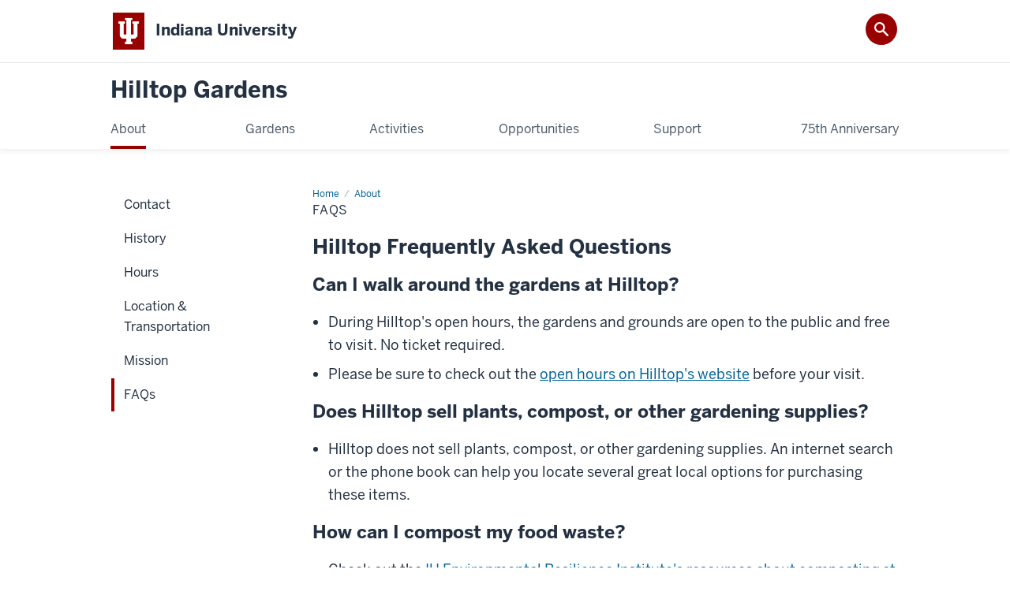

--- FILE ---
content_type: text/html; charset=UTF-8
request_url: https://hilltop.indiana.edu/about/faqs/index.html
body_size: 8514
content:
<!DOCTYPE HTML><html class="no-js ie9" itemscope="itemscope" itemtype="http://schema.org/Webpage" lang="en-US"><head prefix="og: http://ogp.me/ns# profile: http://ogp.me/ns/profile# article: http://ogp.me/ns/article#"><meta charset="utf-8"/><meta content="width=device-width, initial-scale=1.0" name="viewport"/><title>FAQs: About: Hilltop Gardens: Indiana University</title><meta content="8060ed8a814f4e1009a4f55215eb268f" name="id"/><meta content="Frequently Asked Questions" name="description"/><meta content="IE=edge" http-equiv="X-UA-Compatible"/><link href="https://assets.iu.edu/favicon.ico" rel="shortcut icon" type="image/x-icon"/><!-- Canonical URL --><link href="https://hilltop.indiana.edu/about/faqs/index.html" itemprop="url" rel="canonical"/><meta content="FAQs" property="og:title"/><meta content="Frequently Asked Questions" property="og:description"/><meta content="https://hilltop.indiana.edu/about/faqs/index.html" property="og:url"/><meta content="Hilltop Gardens" property="og:site_name"/><meta content="en_US" property="og:locale"/><meta content="website" property="og:type"/><meta content="FAQs" name="twitter:title"/><meta content="Frequently Asked Questions" name="twitter:description"/><meta content="summary_large_image" name="twitter:card"/><meta content="FAQs" itemprop="name"/><meta content="Frequently Asked Questions" itemprop="description"/>
                        	
		    
                        
            
                                        <!--Adapted for Site Kube--><link as="font" crossorigin="" href="https://fonts.iu.edu/fonts/benton-sans-regular.woff" rel="preload" type="font/woff2"/>
<link as="font" crossorigin="" href="https://fonts.iu.edu/fonts/benton-sans-bold.woff" rel="preload" type="font/woff2"/>
<link rel="preconnect" href="https://fonts.iu.edu" crossorigin=""/>
<link rel="dns-prefetch" href="https://fonts.iu.edu"/>
<link rel="stylesheet" type="text/css" href="//fonts.iu.edu/style.css?family=BentonSans:regular,bold|BentonSansCond:regular,bold|GeorgiaPro:regular|BentonSansLight:regular"/>
<link rel="stylesheet" href="//assets.iu.edu/web/fonts/icon-font.css?2024-03-07" media="screen"/>
<link rel="stylesheet" href="//assets.iu.edu/web/3.3.x/css/iu-framework.min.css?2024-09-05"/>
<link rel="stylesheet" href="//assets.iu.edu/brand/3.3.x/brand.min.css?2023-07-13"/>
<link rel="stylesheet" href="//assets.iu.edu/search/3.3.x/search.min.css?2022-06-02"/>
<script src="//assets.iu.edu/web/1.5/libs/modernizr.min.js"></script><!--END: Adapted for Site Kube-->
<link href="/_assets/css/site.css" rel="stylesheet" type="text/css" />
    
                            
        <script src="https://assets.iu.edu/web/1.5/libs/modernizr.min.js"></script>	
    	
            <script>	
                window.dataLayer = window.dataLayer || []; 	
                	
                	
                document.addEventListener('readystatechange', function() {	
                    if (document.readyState === 'interactive') {	
                        let pageMetaDataReported	
          	
                        for (var obj of window.dataLayer) {	
                            if (Object.values(obj).includes('pageMetaData')) {	
                                pageMetaDataReported = true	
                            }	
                        }	
                    	
                        if (!pageMetaDataReported) {	
                            window.dataLayer.push({	
                                'event': 'iu_pageMetaData',	
                                'campus_name': 'IU',	
                                'site_name': 'Hilltop Gardens'	
                            })	
                        }	
                    }	
                })	
            </script>	
            <script>    	
                            	
                document.addEventListener('click', function handleNavigationClicks(event) {	
                     var clickOnMobileNav =  event.target.closest('.mobile.off-canvas-list > ul > li > a') 	
                    var clickOnMobileNavMenu = event.target.closest('.mobile.off-canvas-list > ul > li.has-children > ul > li > a')	
                    var clickOnMainNav = event.target.closest('nav.main > ul > li > a')	
                    var clickOnMenu = event.target.closest('nav.main .children > li > a')	
      	
                    if (!clickOnMainNav && !clickOnMenu && !clickOnMobileNavMenu && !clickOnMobileNav) {	
                        return	
                    }	
      	
                    if (clickOnMainNav) {    	
                        window.dataLayer.push({	
                          'event': 'iu_click_header_nav',	
                          'element_text': clickOnMainNav.innerText.trim()	
                        })	
                    } else if (clickOnMobileNav) {	
                        window.dataLayer.push({	
                          'event': 'iu_click_header_nav',	
                          'element_text': clickOnMobileNav.innerText.trim()	
                        })	
                    } else if (clickOnMenu) {	
                        window.dataLayer.push({	
                          'event': 'iu_click_header_menu',	
                          'element_text': clickOnMenu.innerText.trim()	
                        })	
                    } else if (clickOnMobileNavMenu) {	
                        window.dataLayer.push({	
                          'event': 'iu_click_header_menu',	
                          'element_text': clickOnMobileNavMenu.innerText.trim()	
                        })	
                    }	
                })	
            </script>	
            	
                        
            
                                        <script>//<![CDATA[

 

(function(w,d,s,l,i){w[l]=w[l]||[];w[l].push({'gtm.start':

new Date().getTime(),event:'gtm.js'});var f=d.getElementsByTagName(s)[0],

j=d.createElement(s),dl=l!='dataLayer'?'&l='+l:'';j.async=true;j.src=

'//www.googletagmanager.com/gtm.js?id='+i+dl;f.parentNode.insertBefore(j,f);

})(window,document,'script','dataLayer','GTM-WJFT899');

 

// ]]></script>    
                            
        </head><body class="mahogany no-banner has-page-title landmarks">
                        	
		    
                        
            
                                        <noscript><iframe src="https://www.googletagmanager.com/ns.html?id=GTM-WJFT899"   height="0" width="0" style="display:none;visibility:hidden" aria-hidden="true" alt=""></iframe></noscript>    
                            
        <header id="header">
                        	
		    
                        
            
                                        <div id="skipnav">
<ul>
<li><a href="#content">Skip to Content</a></li>
<li><a href="#nav-main">Skip to Main Navigation</a></li>
<li><a href="#search">Skip to Search</a></li>
</ul>
<hr /></div>    
                            
        
            
            
                                <div class="iu" id="branding-bar" itemscope="itemscope" itemtype="http://schema.org/CollegeOrUniversity">
    <div class="row pad">
			<img alt="" src="//assets.iu.edu/brand/3.x/trident-large.png"/>
			<p id="iu-campus">
				<a href="http://www.iu.edu" title="Indiana University">
					<span class="show-on-desktop" id="campus-name" itemprop="name">Indiana University</span>
					<span class="show-on-tablet" itemprop="name">Indiana University</span>
					<span class="show-on-mobile" itemprop="name">IU</span>
				</a>
			</p>
	</div>
</div>    
                       
        
            
            
                                <system-region name="DEFAULT">
    
    
    <div id="toggles">
    <div class="row pad">
        <a aria-controls="search" aria-expanded="false" class="button search-toggle" href="../search"><img alt="Open Search" src="//assets.iu.edu/search/3.x/search.png"/></a>
    </div>
</div>

<div aria-hidden="true" class="search-box" id="search" role="search"></div>
</system-region>    
                       
        
                                
          
    
                    
        
    
        <div id="offCanvas" class="hide-for-large" role="navigation" aria-label="Mobile">
<button class="menu-toggle button hide-for-large" data-toggle="iu-menu">Menu</button><div id="iu-menu" class="off-canvas position-right off-canvas-items" data-off-canvas="" data-position="right"><div class="mobile off-canvas-list" itemscope="itemscope" itemtype="http://schema.org/SiteNavigationElement"><ul>
<li class="has-children">
<a href="https://hilltop.indiana.edu/about/index.html" itemprop="url"><span itemprop="name">About</span></a><ul class="children">
<li><a href="https://hilltop.indiana.edu/about/contact/index.html" itemprop="url"><span itemprop="name">Contact</span></a></li>
<li><a href="https://hilltop.indiana.edu/about/history/index.html" itemprop="url"><span itemprop="name">History</span></a></li>
<li><a href="https://hilltop.indiana.edu/about/hours/index.html" itemprop="url"><span itemprop="name">Hours</span></a></li>
<li><a href="https://hilltop.indiana.edu/about/location-transportation/index.html" itemprop="url"><span itemprop="name">Location &amp; Transportation</span></a></li>
<li><a href="https://hilltop.indiana.edu/about/mission/index.html" itemprop="url"><span itemprop="name">Mission</span></a></li>
<li><a href="https://hilltop.indiana.edu/about/faqs/index.html" itemprop="url"><span itemprop="name">FAQs</span></a></li>
</ul>
</li>
<li class="has-children">
<a href="https://hilltop.indiana.edu/gardens/index.html" itemprop="url"><span itemprop="name">Gardens</span></a><ul class="children">
<li><a href="https://hilltop.indiana.edu/gardens/color-field/index.html" itemprop="url"><span itemprop="name">Color Field</span></a></li>
<li><a href="https://hilltop.indiana.edu/gardens/family-garden/index.html" itemprop="url"><span itemprop="name">Family Garden</span></a></li>
<li><a href="https://hilltop.indiana.edu/gardens/healing-garden/index.html" itemprop="url"><span itemprop="name">Healing Garden</span></a></li>
<li><a href="https://hilltop.indiana.edu/gardens/herb-garden/index.html" itemprop="url"><span itemprop="name">Herb Garden</span></a></li>
<li><a href="https://hilltop.indiana.edu/gardens/libbys-border/index.html" itemprop="url"><span itemprop="name">Libby's Border</span></a></li>
<li><a href="https://hilltop.indiana.edu/gardens/pollinator-garden/index.html" itemprop="url"><span itemprop="name">Pollinator Garden</span></a></li>
<li><a href="https://hilltop.indiana.edu/gardens/shade-garden/index.html" itemprop="url"><span itemprop="name">Shade Garden</span></a></li>
<li><a href="https://hilltop.indiana.edu/gardens/tea-garden/index.html" itemprop="url"><span itemprop="name">Tea Garden</span></a></li>
<li><a href="https://hilltop.indiana.edu/gardens/urban-garden/index.html" itemprop="url"><span itemprop="name">Urban Garden</span></a></li>
</ul>
</li>
<li class="has-children">
<a href="https://hilltop.indiana.edu/events-programs-classes/index.html" itemprop="url"><span itemprop="name">Activities</span></a><ul class="children">
<li class="has-children">
<a href="https://hilltop.indiana.edu/events-programs-classes/for-children/index.html" itemprop="url"><span itemprop="name">For Children</span></a><ul class="children">
<li><a href="https://hilltop.indiana.edu/events-programs-classes/for-children/seed-kits/index.html" itemprop="url"><span itemprop="name">Seed Kits</span></a></li>
<li><a href="https://hilltop.indiana.edu/events-programs-classes/for-children/family-gardening-program/index.html" itemprop="url"><span itemprop="name">Family Gardening</span></a></li>
<li><a href="https://hilltop.indiana.edu/events-programs-classes/for-children/junior-master-gardener-program/index.html" itemprop="url"><span itemprop="name">Junior Master Gardener</span></a></li>
<li><a href="https://hilltop.indiana.edu/events-programs-classes/for-children/wondercamp-at-hilltop/index.html" itemprop="url"><span itemprop="name">WonderCamp</span></a></li>
</ul>
</li>
<li><a href="https://hilltop.indiana.edu/events-programs-classes/for-adults-and-students/index.html" itemprop="url"><span itemprop="name">Adults &amp; IU Students</span></a></li>
</ul>
</li>
<li class="has-children">
<a href="https://hilltop.indiana.edu/volunteering-jobs/index.html" itemprop="url"><span itemprop="name">Opportunities</span></a><ul class="children">
<li><a href="https://hilltop.indiana.edu/volunteering-jobs/volunteering/index.html" itemprop="url"><span itemprop="name">Volunteering</span></a></li>
<li><a href="https://hilltop.indiana.edu/volunteering-jobs/jobs/index.html" itemprop="url"><span itemprop="name">Jobs</span></a></li>
</ul>
</li>
<li><a href="https://give.myiu.org/givenow?account=I380009330,P370006234" itemprop="url"><span itemprop="name">Support</span></a></li>
<li><a href="https://hilltop.indiana.edu/anniversary/index.html" itemprop="url"><span itemprop="name">75th Anniversary</span></a></li>
</ul></div></div>
</div>
    
                    
        
        
                                <div class="site-header" itemscope="itemscope" itemtype="http://schema.org/CollegeOrUniversity">
        <div class="row pad">
                
                            
                    <h2><a itemprop="department" class="title" href="/index.html">Hilltop Gardens</a></h2>                
                        
        </div>
    </div>    
                    
    
                                
          
    
                    
        
    
        <nav aria-label="Main" id="nav-main" role="navigation" itemscope="itemscope" itemtype="http://schema.org/SiteNavigationElement" class="main show-for-large dropdown"><ul class="row pad"><li class="show-on-sticky home"><a href="/" aria-label="Home">Home</a></li><li class="first"><a href="https://hilltop.indiana.edu/about/index.html" itemprop="url" class="current"><span itemprop="name">About</span></a><ul class="children"><li><a href="https://hilltop.indiana.edu/about/contact/index.html" itemprop="url"><span itemprop="name">Contact</span></a></li><li><a href="https://hilltop.indiana.edu/about/history/index.html" itemprop="url"><span itemprop="name">History</span></a></li><li><a href="https://hilltop.indiana.edu/about/hours/index.html" itemprop="url"><span itemprop="name">Hours</span></a></li><li><a href="https://hilltop.indiana.edu/about/location-transportation/index.html" itemprop="url"><span itemprop="name">Location &amp; Transportation</span></a></li><li><a href="https://hilltop.indiana.edu/about/mission/index.html" itemprop="url"><span itemprop="name">Mission</span></a></li><li><a href="https://hilltop.indiana.edu/about/faqs/index.html" itemprop="url"><span itemprop="name">FAQs</span></a></li></ul></li><li><a href="https://hilltop.indiana.edu/gardens/index.html" itemprop="url"><span itemprop="name">Gardens</span></a><ul class="children"><li><a href="https://hilltop.indiana.edu/gardens/color-field/index.html" itemprop="url"><span itemprop="name">Color Field</span></a></li><li><a href="https://hilltop.indiana.edu/gardens/family-garden/index.html" itemprop="url"><span itemprop="name">Family Garden</span></a></li><li><a href="https://hilltop.indiana.edu/gardens/healing-garden/index.html" itemprop="url"><span itemprop="name">Healing Garden</span></a></li><li><a href="https://hilltop.indiana.edu/gardens/herb-garden/index.html" itemprop="url"><span itemprop="name">Herb Garden</span></a></li><li><a href="https://hilltop.indiana.edu/gardens/libbys-border/index.html" itemprop="url"><span itemprop="name">Libby's Border</span></a></li><li><a href="https://hilltop.indiana.edu/gardens/pollinator-garden/index.html" itemprop="url"><span itemprop="name">Pollinator Garden</span></a></li><li><a href="https://hilltop.indiana.edu/gardens/shade-garden/index.html" itemprop="url"><span itemprop="name">Shade Garden</span></a></li><li><a href="https://hilltop.indiana.edu/gardens/tea-garden/index.html" itemprop="url"><span itemprop="name">Tea Garden</span></a></li><li><a href="https://hilltop.indiana.edu/gardens/urban-garden/index.html" itemprop="url"><span itemprop="name">Urban Garden</span></a></li></ul></li><li><a href="https://hilltop.indiana.edu/events-programs-classes/index.html" itemprop="url"><span itemprop="name">Activities</span></a><ul class="children"><li><a href="https://hilltop.indiana.edu/events-programs-classes/for-children/index.html" itemprop="url"><span itemprop="name">For Children</span></a></li><li><a href="https://hilltop.indiana.edu/events-programs-classes/for-adults-and-students/index.html" itemprop="url"><span itemprop="name">Adults &amp; IU Students</span></a></li></ul></li><li><a href="https://hilltop.indiana.edu/volunteering-jobs/index.html" itemprop="url"><span itemprop="name">Opportunities</span></a><ul class="children"><li><a href="https://hilltop.indiana.edu/volunteering-jobs/volunteering/index.html" itemprop="url"><span itemprop="name">Volunteering</span></a></li><li><a href="https://hilltop.indiana.edu/volunteering-jobs/jobs/index.html" itemprop="url"><span itemprop="name">Jobs</span></a></li></ul></li><li><a href="https://give.myiu.org/givenow?account=I380009330,P370006234" itemprop="url"><span itemprop="name">Support</span></a></li><li class="last"><a href="https://hilltop.indiana.edu/anniversary/index.html" itemprop="url"><span itemprop="name">75th Anniversary</span></a></li><li class="show-on-sticky search search-img"><a class="search-toggle" href="/search/"><img src="https://assets.iu.edu/web/3.x/css/img/search.png" alt="Search"/></a></li></ul></nav>
    
                    </header><main><div class="content-top"><div class="section breadcrumbs"><div class="row"><div class="layout"><ul itemscope="itemscope" itemtype="http://schema.org/BreadcrumbList"><li itemprop="itemListElement" itemscope="itemscope" itemtype="http://schema.org/ListItem"><a href="../../index.html" itemprop="item"><span itemprop="name">Home</span></a><meta content="1" itemprop="position"/></li><li itemprop="itemListElement" itemscope="itemscope" itemtype="http://schema.org/ListItem"><a href="../index.html" itemprop="item"><span itemprop="name">About</span></a><meta content="2" itemprop="position"/></li><li class="current" itemprop="itemListElement" itemscope="itemscope" itemtype="http://schema.org/ListItem"><span itemprop="name">FAQs</span><meta content="3" itemprop="position"/></li></ul></div></div></div><div class="section page-title bg-none"><div class="row"><div class="layout"><h1>FAQs</h1></div></div></div></div><div id="main-content"><div class="collapsed bg-none section" id="content"><div class="row"><div class="layout"><div class="text"><h3>Hilltop Frequently Asked Questions</h3><h4>Can I walk around the gardens at Hilltop?</h4><ul><li>During Hilltop's open hours, the gardens and grounds are open to the public and free to visit. No ticket required.</li><li>Please be sure to check out the <a href="https://hilltop.indiana.edu/about/hours/index.html">open hours on Hilltop's website</a> before your visit.</li></ul><h4>Does Hilltop sell plants, compost, or other gardening supplies?</h4><ul><li>Hilltop does not sell plants, compost, or other gardening supplies. An internet search or the phone book can help you locate several great local options for purchasing these items.</li></ul><h4>How can I compost my food waste?</h4><ul><li>Check out the <a href="https://eri.iu.edu/tools-and-resources/fact-sheets/at-home-composting.html">IU Environmental Resilience Institute's resources about composting at home</a>.</li><li>Learn more about composting at home through the <a href="https://bloomington.in.gov/innovate/2021-leaves">1,000 Households Who Mulch</a> initiative through the City of Bloomington's Office of Innovation. <a href="https://docs.google.com/document/d/1fUkHFbROqoJC4MDUFO4EHIuNLqpXhk8JaSuyQHTSUSc/edit">FAQs About Mulching &amp; Composting</a></li><li>If you are not able to compost at home, an internet search can help you locate local composting companies with options including residential curb-side pick-up services as well as drop-off options.</li><li>If you are looking into composting on behalf of a food service facility or restaurant, check out the <a href="https://bloomington.in.gov/sustainability/compost">Compost Up, Downtown</a> program through the City of Bloomington's Department of Economic and Sustainable Development.</li></ul><h4>Where can I grow my own garden plot?</h4><ul><li>If you have children ages 3-9 you can grow your own garden plot at Hilltop by participating in the <a href="https://hilltop.indiana.edu/events-programs-classes/for-children/family-gardening-program/index.html">Family Gardening Program</a>.</li><li>If your child is between the ages of 10 and 13 they can grow their own garden plot at Hilltop by participating in the <a href="https://hilltop.indiana.edu/events-programs-classes/for-children/junior-master-gardener-program/index.html">Junior Master Gardener Program</a>.</li><li>If you do not fall into the categories above, there are many great options for you to grow your own garden plot nearby!</li><li><a href="https://bloomington.in.gov/parks/community-gardening">City of Bloomington Parks &amp; Recreation garden plot rental options</a>. There are 3 different locations:
<ul><li><a href="https://bloomington.in.gov/parks/facilities/community-gardening/willie-streeter-community-garden">Willie Streeter</a> - in-ground plots and raised beds</li><li><a href="https://bloomington.in.gov/parks/facilities/community-gardening/butler-park-community-gardens">Butler Park Community Garden</a> - organic, in-ground plots and raised beds</li><li><a href="https://bloomington.in.gov/parks/facilities/community-gardening/switchyard-gardens">Switchyard Park Community Garden</a> - 39 organic raised beds</li></ul></li><li>Monroe County Parks &amp; Recreation garden plot rental options
<ul><li><a href="https://www.co.monroe.in.us/department/division.php?structureid=208">Will Detmer Gardens</a> &#8211; raised beds, year-round plots, seasonal plots, and ADA seasonal plots</li></ul></li></ul><h4>How can I garden at Hilltop?</h4><ul><li>Kids
<ul><li><a href="https://hilltop.indiana.edu/events-programs-classes/for-children/junior-master-gardener-program/index.html">Junior Master Gardener Program</a> - For kids ages 10 &#8211; 13. Participants come to Hilltop weekly to learn about gardening and to grow their own garden plot.</li><li><a href="https://hilltop.indiana.edu/events-programs-classes/for-children/family-gardening-program/index.html">Family Gardening Program</a> - For families with kids ages 3 - 9. Participants come to Hilltop weekly to learn about gardening and to grow their own garden plot.</li><li>The <a href="https://www.wonderlab.org/whats-happening/wondercamp/">WonderLab Museum's WonderCamps</a> at Hilltop - Themed camps for kids in grades 2&#8211;3 and 4&#8211;6.</li></ul></li><li>Adults
<ul><li>Volunteer at Hilltop- Volunteers help with a variety of tasks in the various themed gardens and landscaped areas at Hilltop, including planting, watering, weeding, mulching, harvesting, maintaining pathways, and more. <a href="https://hilltop.indiana.edu/volunteering-jobs/volunteering/index.html">Click here to learn more</a>.</li><li>Please note: Hilltop does not have individual garden plots available to adults at this time. If you are interested in having your own individual garden plot, check out the options above in the "Where can I grow my own garden plot?" section.</li></ul></li><li>IU Students
<ul><li>Volunteer at Hilltop - Volunteers help with a variety of tasks in the various themed gardens and landscaped areas at Hilltop, including planting, watering, weeding, mulching, harvesting, maintaining pathways, and more. <a href="https://hilltop.indiana.edu/volunteering-jobs/volunteering/index.html">Click here to learn more</a>.</li><li>Take a class that engages in service learning at Hilltop, such as BIOL-L 350 Environmental Biology.</li><li>Get involved with one of the academic gardens at Hilltop, which are gardens managed by IU faculty and staff for teaching/research/art.
<ul><li><a href="https://hilltop.indiana.edu/gardens/color-field/index.html">Color Field Dye Garden</a></li><li><a href="https://www.healinggardeniub.com/">Healing Garden</a></li></ul></li><li>Please note: Hilltop does not have individual garden plots available to IU students at this time. If you are interested in having your own individual garden plot, check out the options above in the "Where can I grow my own garden plot?" section.</li></ul></li><li>IU Faculty &amp; Staff
<ul><li>Volunteer at Hilltop - Volunteers help with a variety of tasks in the various themed gardens and landscaped areas at Hilltop, including planting, watering, weeding, mulching, harvesting, maintaining pathways, and more. <a href="https://hilltop.indiana.edu/volunteering-jobs/volunteering/index.html">Click here to learn more</a>.</li><li>Hilltop is able to provide gardening space for a limited number of academic gardens each year, which are gardens managed by IU faculty and staff for teaching/research/art. Hilltop is currently at capacity for academic gardens, feel free to check back in the future to inquire about availability.</li></ul></li></ul><h4>What is done with the food grown at Hilltop?</h4><ul><li>The food grown in the academic gardens at Hilltop (the gardens managed by IU faculty and staff for teaching/research/art) is harvested and utilized by the faculty and staff who manage those gardens.</li><li>The food grown in the individual garden plots of the children in the Junior Master Gardener Program is harvested by the children who grow it. (The Junior Master Gardener Program is for children ages 10 &#8211; 13.)</li><li>The food grown in the individual garden plots in the Family Garden is harvest by the families who grow it. (The Family Gardening Program is for families with children ages 3-9.)</li><li>Harvest of the food in some of the other garden areas at Hilltop is managed by the volunteers who maintain it.</li></ul><h4>Can I harvest food while I am at Hilltop?</h4><ul><li>You're welcome to ask Hilltop staff about harvesting some herbs from the Herb Garden, some herbs from the Tea Garden, or some fruit from the Orchard. When harvesting from these areas, please remember that other people might like to harvest some as well, so take only as much as you will need so that there is enough left for other people to enjoy.</li><li>DO NOT eat anything from Hilltop without being certain that you have accurately identified it and confirmed that it is edible.</li></ul><h4>Who can I talk to about a question I have regarding a plant/garden I'm growing at home?</h4><ul><li>Visit the free "Ask A Master Gardener Booth" at the <a href="https://www.mcmga.net/garden-fair">Master Gardener Fair in April</a>, the <a href="https://www.monroecountyfairgrounds.in/fair-schedule.html">Monroe County Fair in July</a>, or the <a href="https://www.indianastatefair.com/p/state-fair">Indiana State Fair in August</a>.</li><li>Call or email the free <a href="https://extension.purdue.edu/news/county/marion/2021/09/Master-gardener-answerline.html#:&#126;:text=Do%20you%20have%20a%20question,mail%20marioncountymg%40gmail.com.">Purdue Extension Master Gardener AnswerLine</a>.</li></ul><h4>Can Hilltop test my soil?</h4><ul><li>Hilltop does not test soil. Check out the <a href="https://www.co.monroe.in.us/topic/index.php?topicid=395&amp;structureid=24">Monroe County Soil &amp; Water Conservation District's Soil Testing Program</a>.</li></ul><h4>Can Hilltop help me identify the name of a plant I saw growing on the IU campus?</h4><ul><li>Hilltop does not have a list of the names of the plants growing on the IU campus so is not able to identify them for you. <a href="https://libraries.indiana.edu/">Indiana University Libraries</a> have a wide selection of books on plant identification. There are also many plant identification phone apps that can be used to identify plants.</li></ul><h4>How can I donate to Hilltop?</h4><ul><li>Supporting Hilltop with a monetary donation can be done by visiting the <a href="https://give.myiu.org/">Indiana University Foundation's Give Now page</a>. In the search bar type "Hilltop" and then click "Search." Select which Hilltop fund you would like to contribute to, and complete the prompts.</li><li>At this time Hilltop is not accepting donations of plants, pots, or growing containers.</li></ul><h4>Where can I find gardening classes for&#8230;</h4><ul><li>adults?
<ul><li><a href="https://bloomington.in.gov/parks/community-gardening/orchard-classes">City of Bloomington Parks and Recreation Community Gardening Classes</a></li><li><a href="https://www.purdue.edu/hla/sites/master-gardener/">Purdue Extension Master Gardener Program</a></li><li><a href="https://bloomingtoncommunityorchard.org/site/learn/">The Bloomington Community Orchard Classes</a></li></ul></li><li>high school students?
<ul><li><a href="https://hhccagriculture.weebly.com/classes-offered.html">Hoosier Hills Career Center offers agriculture classes</a> including Plant &amp; Soil Science, Horticultural Science, and Landscape Management</li></ul></li><li>IU attendees?
<ul><li>CLLC-L 100 Edible Wild Plants</li><li>SPH-O 214 Wildflowers and Wild Edibles</li><li>SPEA-E 400 Permaculture</li></ul></li></ul><h4>Where can I find local plant sales?</h4><ul><li><a href="https://iufarm.indiana.edu/index.html">IU Campus Farm's</a> spring plant sale</li><li><a href="https://hhccagriculture.weebly.com/plant-sale-information.html">Hoosier Hills Career Center FFA spring plant sale</a></li><li><a href="https://www.mc-iris.org/native-plant-sale.html">MC IRIS Native Plant Sale</a></li></ul><h4>Would Hilltop be interested in relocating a beehive from my home?</h4><ul><li>Hilltop does not relocate hives, but you can find someone who might be able to by accessing <a href="https://www.in.gov/dnr/entomology/apiary-news-and-information/indiana-honey-bee-swarms/indiana-beekeepers-swarm-list/">Indiana DNR's "Indiana Beekeepers Swarm List"</a>.</li></ul><h4>Can I take a tour of Hilltop?</h4><ul><li>During Hilltop's open hours, you are welcome to take a self-guided tour of the gardens using the maps available at the entry and the informational signs throughout the gardens.</li><li>Hilltop is at capacity for staff-guided tours for IU classes through 2022. Feel free to check back in spring of 2023.</li><li>First time volunteers who sign up for the regular Friday volunteer shifts receive a free staff-guided tour of Hilltop at the begging of their first volunteer shift. When you arrive to volunteer, make sure Hilltop staff know it is your first time volunteering.</li></ul><h4>How can I sign up to receive free seed kits for my PK-12 class?</h4><ul><li><a href="https://iu.co1.qualtrics.com/jfe/form/SV_23KBY24bEx4WgxE">Click here and complete the form</a>, and once spring 2023 seed kit sign-ups have opened you will receive an email notifying you that you are able to sign-up.</li></ul><h4>Can I bring my PK-12 class, afterschool program, or camp for a staff-guided tour of Hilltop or to do a Hilltop-led learning activity?</h4><ul><li>Hilltop is at capacity for 2022. Feel free to check back in spring of 2023.</li></ul><h4>Can Hilltop recommend someone to do landscaping / gardening work at my home?</h4><ul><li>If you are an IU student, faculty member, or staff member, you can post to the <a href="https://classifieds.iu.edu/classifieds/postings">IU Classifieds</a>.</li><li>An internet search or the phone book will provide several great local options.</li></ul><h4>Are Hilltop staff available for student interviews for class projects?</h4><ul><li>Staff are currently at capacity for the fall 2022 semester and are no able to commit to additional interviews for student class projects at this time.</li></ul></div></div><!-- /.layout --></div></div></div>
                                
          
    
                    
        
    
        <div class="section-nav show-for-large" id="section-nav"><div class="row"><nav itemscope="itemscope" itemtype="http://schema.org/SiteNavigationElement" aria-label="Section" data-parent-url="/about/index"><ul><li class=""><a href="https://hilltop.indiana.edu/about/contact/index.html" itemprop="url" class=""><span itemprop="name">Contact</span></a></li><li class=""><a href="https://hilltop.indiana.edu/about/history/index.html" itemprop="url" class=""><span itemprop="name">History</span></a></li><li class=""><a href="https://hilltop.indiana.edu/about/hours/index.html" itemprop="url" class=""><span itemprop="name">Hours</span></a></li><li class=""><a href="https://hilltop.indiana.edu/about/location-transportation/index.html" itemprop="url" class=""><span itemprop="name">Location &amp; Transportation</span></a></li><li class=""><a href="https://hilltop.indiana.edu/about/mission/index.html" itemprop="url" class=""><span itemprop="name">Mission</span></a></li><li class="current-trail current-parent"><a href="https://hilltop.indiana.edu/about/faqs/index.html" itemprop="url" class="current-trail current"><span itemprop="name">FAQs</span></a></li></ul></nav></div></div>
    
                    </main>
        
        
                                <div aria-label="Hilltop Gardens social media channels" class="section bg-mahogany dark belt" role="complementary">
            <div class="row pad">
                <h2 class="visually-hidden">Hilltop Gardens social media channels</h2>                                                                                                                                                                                                                            <div class="belt-nav one-half">
                            <ul>
                                                                                                             <li><a href="https://cpf.iu.edu/about/units/landscape-architecture/index.html">IU Landscape Architecture</a></li>
                                                                                				</ul>
            			</div>
                                                                        
                                                                <div class="invert border">
                                                <ul class="social">
                                
                                                                
                                                                    <li><a aria-label="Facebook" class="icon-facebook" href="https://www.facebook.com/HilltopGardenNatureCenter">Facebook</a></li>
                                                                
                                                                
                                                                
                                                                
                                                                
                                                                
                                                                
                                                                
                                                                
                            </ul>
                        </div>
                            </div>
        </div>    
                    
            
            
            
                                <footer id="footer" itemscope="itemscope" itemtype="http://schema.org/CollegeOrUniversity" role="contentinfo">
	<div class="row pad">
		<p class="signature">
			<a class="signature-link signature-img" href="https://www.iu.edu/index.html">
				<img alt="Indiana University" src="//assets.iu.edu/brand/3.3.x/iu-sig-formal.svg"/>
			</a>
		</p>
		<p class="copyright">
			<span class="line-break">
				<a href="https://accessibility.iu.edu/assistance" id="accessibility-link" title="Having trouble accessing this web page co ntent? Please visit this page for assistance.">Accessibility</a> | 
				<a href="https://www.iu.edu/college-scorecard.html" id="college-scorecard-link">College Scorecard</a> | 
				<a href="https://www.iu.edu/open-to-all.html" id="open-to-all-link">Open to All</a> | 
				<a href="../privacy" id="privacy-policy-link">Privacy Notice</a>
			</span>
			<span class="hide-on-mobile"> | </span>
			<a href="https://www.iu.edu/copyright/index.html">Copyright</a> © 2026 
			
			<span class="line-break-small">The Trustees of 
				
				<a href="https://www.iu.edu/" itemprop="url">
					<span itemprop="name">Indiana University</span>
				</a>
			</span>
		</p>
	</div>
</footer>    
                       
        
                        	
		    
                        
            
                                        <!-- Include Javascript -->
<script crossorigin="anonymous" integrity="sha256-CSXorXvZcTkaix6Yvo6HppcZGetbYMGWSFlBw8HfCJo=" src="https://code.jquery.com/jquery-3.4.1.min.js"></script>
<script src="https://assets.iu.edu/web/3.3.x/js/iu-framework.min.js"></script>
<script src="https://assets.iu.edu/search/3.3.x/search.min.js"></script>
<script src="/_assets/js/site.js"></script>
<script async="" src="https://siteimproveanalytics.com/js/siteanalyze_11378.js"></script>    
                            
        
    
    
    </body></html>

--- FILE ---
content_type: text/css
request_url: https://fonts.iu.edu/style.css?family=BentonSans:regular,bold|BentonSansCond:regular,bold|GeorgiaPro:regular|BentonSansLight:regular
body_size: 16838
content:
@font-face {
  font-family: 'BentonSansBlackItalic';
  src: url('https://fonts.iu.edu/fonts/benton-sans-black-italic.eot');
  src: url('https://fonts.iu.edu/fonts/benton-sans-black-italic.eot?#iefix') format('embedded-opentype'),
       url('https://fonts.iu.edu/fonts/benton-sans-black-italic.woff') format('woff'),
       url('https://fonts.iu.edu/fonts/benton-sans-black-italic.ttf') format('truetype'),
       url('https://fonts.iu.edu/fonts/benton-sans-black-italic.svg#BentonSansBlackItalic') format('svg');
  font-weight: normal;
  font-style: normal;
	font-display: swap;
}

@font-face {
  font-family: 'BentonSansBold';
  src: url('https://fonts.iu.edu/fonts/benton-sans-bold.eot');
  src: url('https://fonts.iu.edu/fonts/benton-sans-bold.eot?#iefix') format('embedded-opentype'),
       url('https://fonts.iu.edu/fonts/benton-sans-bold.woff') format('woff'),
       url('https://fonts.iu.edu/fonts/benton-sans-bold.ttf') format('truetype'),
       url('https://fonts.iu.edu/fonts/benton-sans-bold.svg#BentonSansBold') format('svg');
  font-weight: normal;
  font-style: normal;
	font-display: swap;
}

@font-face {
  font-family: 'BentonSansBook';
  src: url('https://fonts.iu.edu/fonts/benton-sans-book.eot');
  src: url('https://fonts.iu.edu/fonts/benton-sans-book.eot?#iefix') format('embedded-opentype'),
       url('https://fonts.iu.edu/fonts/benton-sans-book.woff') format('woff'),
       url('https://fonts.iu.edu/fonts/benton-sans-book.ttf') format('truetype'),
       url('https://fonts.iu.edu/fonts/benton-sans-book.svg#BentonSansBook') format('svg');
  font-weight: normal;
  font-style: normal;
	font-display: swap;
}

@font-face {
  font-family: 'BentonSansBookItalic';
  src: url('https://fonts.iu.edu/fonts/benton-sans-book-italic.eot');
  src: url('https://fonts.iu.edu/fonts/benton-sans-book-italic.eot?#iefix') format('embedded-opentype'),
       url('https://fonts.iu.edu/fonts/benton-sans-book-italic.woff') format('woff'),
       url('https://fonts.iu.edu/fonts/benton-sans-book-italic.ttf') format('truetype'),
       url('https://fonts.iu.edu/fonts/benton-sans-book-italic.svg#BentonSansBookItalic') format('svg');
  font-weight: normal;
  font-style: normal;
	font-display: swap;
}

@font-face {
  font-family: 'BentonSansBookRegular';
  src: url('https://fonts.iu.edu/fonts/benton-sans-book-regular.eot');
  src: url('https://fonts.iu.edu/fonts/benton-sans-book-regular.eot?#iefix') format('embedded-opentype'),
       url('https://fonts.iu.edu/fonts/benton-sans-book-regular.woff') format('woff'),
       url('https://fonts.iu.edu/fonts/benton-sans-book-regular.ttf') format('truetype'),
       url('https://fonts.iu.edu/fonts/benton-sans-book-regular.svg#BentonSansBookRegular') format('svg');
  font-weight: normal;
  font-style: normal;
	font-display: swap;
}

@font-face {
  font-family: 'BentonSansCompBold';
  src: url('https://fonts.iu.edu/fonts/benton-sans-comp-bold.eot');
  src: url('https://fonts.iu.edu/fonts/benton-sans-comp-bold.eot?#iefix') format('embedded-opentype'),
       url('https://fonts.iu.edu/fonts/benton-sans-comp-bold.woff') format('woff'),
       url('https://fonts.iu.edu/fonts/benton-sans-comp-bold.ttf') format('truetype'),
       url('https://fonts.iu.edu/fonts/benton-sans-comp-bold.svg#BentonSansCompBold') format('svg');
  font-weight: normal;
  font-style: normal;
	font-display: swap;
}

@font-face {
  font-family: 'BentonSansCompMedium';
  src: url('https://fonts.iu.edu/fonts/benton-sans-comp-medium.eot');
  src: url('https://fonts.iu.edu/fonts/benton-sans-comp-medium.eot?#iefix') format('embedded-opentype'),
       url('https://fonts.iu.edu/fonts/benton-sans-comp-medium.woff') format('woff'),
       url('https://fonts.iu.edu/fonts/benton-sans-comp-medium.ttf') format('truetype'),
       url('https://fonts.iu.edu/fonts/benton-sans-comp-medium.svg#BentonSansCompMedium') format('svg');
  font-weight: normal;
  font-style: normal;
	font-display: swap;
}

@font-face {
  font-family: 'BentonSansCompRegular';
  src: url('https://fonts.iu.edu/fonts/benton-sans-comp-regular.eot');
  src: url('https://fonts.iu.edu/fonts/benton-sans-comp-regular.eot?#iefix') format('embedded-opentype'),
       url('https://fonts.iu.edu/fonts/benton-sans-comp-regular.woff') format('woff'),
       url('https://fonts.iu.edu/fonts/benton-sans-comp-regular.ttf') format('truetype'),
       url('https://fonts.iu.edu/fonts/benton-sans-comp-regular.svg#BentonSansCompRegular') format('svg');
  font-weight: normal;
  font-style: normal;
	font-display: swap;
}

@font-face {
  font-family: 'BentonSansCondBlack';
  src: url('https://fonts.iu.edu/fonts/benton-sans-cond-black.eot');
  src: url('https://fonts.iu.edu/fonts/benton-sans-cond-black.eot?#iefix') format('embedded-opentype'),
       url('https://fonts.iu.edu/fonts/benton-sans-cond-black.woff') format('woff'),
       url('https://fonts.iu.edu/fonts/benton-sans-cond-black.ttf') format('truetype'),
       url('https://fonts.iu.edu/fonts/benton-sans-cond-black.svg#BentonSansCondBlack') format('svg');
  font-weight: normal;
  font-style: normal;
	font-display: swap;
}

@font-face {
  font-family: 'BentonSansCondBold';
  src: url('https://fonts.iu.edu/fonts/benton-sans-cond-bold.eot');
  src: url('https://fonts.iu.edu/fonts/benton-sans-cond-bold.eot?#iefix') format('embedded-opentype'),
       url('https://fonts.iu.edu/fonts/benton-sans-cond-bold.woff') format('woff'),
       url('https://fonts.iu.edu/fonts/benton-sans-cond-bold.ttf') format('truetype'),
       url('https://fonts.iu.edu/fonts/benton-sans-cond-bold.svg#BentonSansCondBold') format('svg');
  font-weight: normal;
  font-style: normal;
	font-display: swap;
}

@font-face {
  font-family: 'BentonSansCondBoldItalic';
  src: url('https://fonts.iu.edu/fonts/benton-sans-cond-bold-italic.eot');
  src: url('https://fonts.iu.edu/fonts/benton-sans-cond-bold-italic.eot?#iefix') format('embedded-opentype'),
       url('https://fonts.iu.edu/fonts/benton-sans-cond-bold-italic.woff') format('woff'),
       url('https://fonts.iu.edu/fonts/benton-sans-cond-bold-italic.ttf') format('truetype'),
       url('https://fonts.iu.edu/fonts/benton-sans-cond-bold-italic.svg#BentonSansCondBoldItalic') format('svg');
  font-weight: normal;
  font-style: normal;
	font-display: swap;
}

@font-face {
  font-family: 'BentonSansCondItalic';
  src: url('https://fonts.iu.edu/fonts/benton-sans-cond-italic.eot');
  src: url('https://fonts.iu.edu/fonts/benton-sans-cond-italic.eot?#iefix') format('embedded-opentype'),
       url('https://fonts.iu.edu/fonts/benton-sans-cond-italic.woff') format('woff'),
       url('https://fonts.iu.edu/fonts/benton-sans-cond-italic.ttf') format('truetype'),
       url('https://fonts.iu.edu/fonts/benton-sans-cond-italic.svg#BentonSansCondItalic') format('svg');
  font-weight: normal;
  font-style: normal;
	font-display: swap;
}

@font-face {
  font-family: 'BentonSansCondRegular';
  src: url('https://fonts.iu.edu/fonts/benton-sans-cond-regular.eot');
  src: url('https://fonts.iu.edu/fonts/benton-sans-cond-regular.eot?#iefix') format('embedded-opentype'),
       url('https://fonts.iu.edu/fonts/benton-sans-cond-regular.woff') format('woff'),
       url('https://fonts.iu.edu/fonts/benton-sans-cond-regular.ttf') format('truetype'),
       url('https://fonts.iu.edu/fonts/benton-sans-cond-regular.svg#BentonSansCondRegular') format('svg');
  font-weight: normal;
  font-style: normal;
	font-display: swap;
}

@font-face {
  font-family: 'BentonSansCondRegularItalic';
  src: url('https://fonts.iu.edu/fonts/benton-sans-cond-regular-italic.eot');
  src: url('https://fonts.iu.edu/fonts/benton-sans-cond-regular-italic.eot?#iefix') format('embedded-opentype'),
       url('https://fonts.iu.edu/fonts/benton-sans-cond-regular-italic.woff') format('woff'),
       url('https://fonts.iu.edu/fonts/benton-sans-cond-regular-italic.ttf') format('truetype'),
       url('https://fonts.iu.edu/fonts/benton-sans-cond-regular-italic.svg#BentonSansCondRegularItalic') format('svg');
  font-weight: normal;
  font-style: normal;
	font-display: swap;
}

@font-face {
  font-family: 'BentonSansItalic';
  src: url('https://fonts.iu.edu/fonts/benton-sans-italic.eot');
  src: url('https://fonts.iu.edu/fonts/benton-sans-italic.eot?#iefix') format('embedded-opentype'),
       url('https://fonts.iu.edu/fonts/benton-sans-italic.woff') format('woff'),
       url('https://fonts.iu.edu/fonts/benton-sans-italic.ttf') format('truetype'),
       url('https://fonts.iu.edu/fonts/benton-sans-italic.svg#BentonSansItalic') format('svg');
  font-weight: normal;
  font-style: normal;
	font-display: swap;
}

@font-face {
  font-family: 'BentonSansLight';
  src: url('https://fonts.iu.edu/fonts/benton-sans-light.eot');
  src: url('https://fonts.iu.edu/fonts/benton-sans-light.eot?#iefix') format('embedded-opentype'),
       url('https://fonts.iu.edu/fonts/benton-sans-light.woff') format('woff'),
       url('https://fonts.iu.edu/fonts/benton-sans-light.ttf') format('truetype'),
       url('https://fonts.iu.edu/fonts/benton-sans-light.svg#BentonSansLight') format('svg');
  font-weight: normal;
  font-style: normal;
	font-display: swap;
}

@font-face {
  font-family: 'BentonSansLightItalic';
  src: url('https://fonts.iu.edu/fonts/benton-sans-light-italic.eot');
  src: url('https://fonts.iu.edu/fonts/benton-sans-light-italic.eot?#iefix') format('embedded-opentype'),
       url('https://fonts.iu.edu/fonts/benton-sans-light-italic.woff') format('woff'),
       url('https://fonts.iu.edu/fonts/benton-sans-light-italic.ttf') format('truetype'),
       url('https://fonts.iu.edu/fonts/benton-sans-light-italic.svg#BentonSansLightItalic') format('svg');
  font-weight: normal;
  font-style: normal;
	font-display: swap;
}

@font-face {
  font-family: 'BentonSansLightRegular';
  src: url('https://fonts.iu.edu/fonts/benton-sans-light-regular.eot');
  src: url('https://fonts.iu.edu/fonts/benton-sans-light-regular.eot?#iefix') format('embedded-opentype'),
       url('https://fonts.iu.edu/fonts/benton-sans-light-regular.woff') format('woff'),
       url('https://fonts.iu.edu/fonts/benton-sans-light-regular.ttf') format('truetype'),
       url('https://fonts.iu.edu/fonts/benton-sans-light-regular.svg#BentonSansLightRegular') format('svg');
  font-weight: normal;
  font-style: normal;
	font-display: swap;
}

@font-face {
  font-family: 'BentonSansMedium';
  src: url('https://fonts.iu.edu/fonts/benton-sans-medium.eot');
  src: url('https://fonts.iu.edu/fonts/benton-sans-medium.eot?#iefix') format('embedded-opentype'),
       url('https://fonts.iu.edu/fonts/benton-sans-medium.woff') format('woff'),
       url('https://fonts.iu.edu/fonts/benton-sans-medium.ttf') format('truetype'),
       url('https://fonts.iu.edu/fonts/benton-sans-medium.svg#BentonSansMedium') format('svg');
  font-weight: normal;
  font-style: normal;
	font-display: swap;
}

@font-face {
  font-family: 'BentonSansRegular';
  src: url('https://fonts.iu.edu/fonts/benton-sans-regular.eot');
  src: url('https://fonts.iu.edu/fonts/benton-sans-regular.eot?#iefix') format('embedded-opentype'),
       url('https://fonts.iu.edu/fonts/benton-sans-regular.woff') format('woff'),
       url('https://fonts.iu.edu/fonts/benton-sans-regular.ttf') format('truetype'),
       url('https://fonts.iu.edu/fonts/benton-sans-regular.svg#BentonSansRegular') format('svg');
  font-weight: normal;
  font-style: normal;
	font-display: swap;
}

@font-face {
  font-family: 'BentonSansRegularItalic';
  src: url('https://fonts.iu.edu/fonts/benton-sans-regular-italic.eot');
  src: url('https://fonts.iu.edu/fonts/benton-sans-regular-italic.eot?#iefix') format('embedded-opentype'),
       url('https://fonts.iu.edu/fonts/benton-sans-regular-italic.woff') format('woff'),
       url('https://fonts.iu.edu/fonts/benton-sans-regular-italic.ttf') format('truetype'),
       url('https://fonts.iu.edu/fonts/benton-sans-regular-italic.svg#BentonSansRegularItalic') format('svg');
  font-weight: normal;
  font-style: normal;
	font-display: swap;
}

@font-face {
  font-family: 'GeorgiaPro';
  src: url('https://fonts.iu.edu/fonts/georgia-pro.eot');
  src: url('https://fonts.iu.edu/fonts/georgia-pro.eot?#iefix') format('embedded-opentype'),
       url('https://fonts.iu.edu/fonts/georgia-pro.woff') format('woff'),
       url('https://fonts.iu.edu/fonts/georgia-pro.ttf') format('truetype'),
       url('https://fonts.iu.edu/fonts/georgia-pro.svg#GeorgiaPro') format('svg');
  font-weight: normal;
  font-style: normal;
	font-display: swap;
}

@font-face {
  font-family: 'GeorgiaProBold';
  src: url('https://fonts.iu.edu/fonts/georgia-pro-bold.eot');
  src: url('https://fonts.iu.edu/fonts/georgia-pro-bold.eot?#iefix') format('embedded-opentype'),
       url('https://fonts.iu.edu/fonts/georgia-pro-bold.woff') format('woff'),
       url('https://fonts.iu.edu/fonts/georgia-pro-bold.ttf') format('truetype'),
       url('https://fonts.iu.edu/fonts/georgia-pro-bold.svg#GeorgiaProBold') format('svg');
  font-weight: normal;
  font-style: normal;
	font-display: swap;
}

@font-face {
  font-family: 'GeorgiaProBoldItalic';
  src: url('https://fonts.iu.edu/fonts/georgia-pro-bold-italic.eot');
  src: url('https://fonts.iu.edu/fonts/georgia-pro-bold-italic.eot?#iefix') format('embedded-opentype'),
       url('https://fonts.iu.edu/fonts/georgia-pro-bold-italic.woff') format('woff'),
       url('https://fonts.iu.edu/fonts/georgia-pro-bold-italic.ttf') format('truetype'),
       url('https://fonts.iu.edu/fonts/georgia-pro-bold-italic.svg#GeorgiaProBoldItalic') format('svg');
  font-weight: normal;
  font-style: normal;
	font-display: swap;
}

@font-face {
  font-family: 'GeorgiaProItalic';
  src: url('https://fonts.iu.edu/fonts/georgia-pro-italic.eot');
  src: url('https://fonts.iu.edu/fonts/georgia-pro-italic.eot?#iefix') format('embedded-opentype'),
       url('https://fonts.iu.edu/fonts/georgia-pro-italic.woff') format('woff'),
       url('https://fonts.iu.edu/fonts/georgia-pro-italic.ttf') format('truetype'),
       url('https://fonts.iu.edu/fonts/georgia-pro-italic.svg#GeorgiaProItalic') format('svg');
  font-weight: normal;
  font-style: normal;
	font-display: swap;
}

@font-face {
  font-family: 'GeorgiaProRegular';
  src: url('https://fonts.iu.edu/fonts/georgia-pro-regular.eot');
  src: url('https://fonts.iu.edu/fonts/georgia-pro-regular.eot?#iefix') format('embedded-opentype'),
       url('https://fonts.iu.edu/fonts/georgia-pro-regular.woff') format('woff'),
       url('https://fonts.iu.edu/fonts/georgia-pro-regular.ttf') format('truetype'),
       url('https://fonts.iu.edu/fonts/georgia-pro-regular.svg#GeorgiaProRegular') format('svg');
  font-weight: normal;
  font-style: normal;
	font-display: swap;
}

@font-face {
  font-family: 'SalvoSerifCondBold';
  src: url('https://fonts.iu.edu/fonts/salvo-serif-cond-bold.eot');
  src: url('https://fonts.iu.edu/fonts/salvo-serif-cond-bold.eot?#iefix') format('embedded-opentype'),
       url('https://fonts.iu.edu/fonts/salvo-serif-cond-bold.woff') format('woff'),
       url('https://fonts.iu.edu/fonts/salvo-serif-cond-bold.ttf') format('truetype'),
       url('https://fonts.iu.edu/fonts/salvo-serif-cond-bold.svg#SalvoSerifCondBold') format('svg');
  font-weight: normal;
  font-style: normal;
	font-display: swap;
}

@font-face {
  font-family: 'SalvoSerifCondBoldItalic';
  src: url('https://fonts.iu.edu/fonts/salvo-serif-cond-bold-italic.eot');
  src: url('https://fonts.iu.edu/fonts/salvo-serif-cond-bold-italic.eot?#iefix') format('embedded-opentype'),
       url('https://fonts.iu.edu/fonts/salvo-serif-cond-bold-italic.woff') format('woff'),
       url('https://fonts.iu.edu/fonts/salvo-serif-cond-bold-italic.ttf') format('truetype'),
       url('https://fonts.iu.edu/fonts/salvo-serif-cond-bold-italic.svg#SalvoSerifCondBoldItalic') format('svg');
  font-weight: normal;
  font-style: normal;
	font-display: swap;
}

@font-face {
  font-family: 'SalvoSerifCondItalic';
  src: url('https://fonts.iu.edu/fonts/salvo-serif-cond-italic.eot');
  src: url('https://fonts.iu.edu/fonts/salvo-serif-cond-italic.eot?#iefix') format('embedded-opentype'),
       url('https://fonts.iu.edu/fonts/salvo-serif-cond-italic.woff') format('woff'),
       url('https://fonts.iu.edu/fonts/salvo-serif-cond-italic.ttf') format('truetype'),
       url('https://fonts.iu.edu/fonts/salvo-serif-cond-italic.svg#SalvoSerifCondItalic') format('svg');
  font-weight: normal;
  font-style: normal;
	font-display: swap;
}

@font-face {
  font-family: 'SalvoSerifCondRegular';
  src: url('https://fonts.iu.edu/fonts/salvo-serif-cond-regular.eot');
  src: url('https://fonts.iu.edu/fonts/salvo-serif-cond-regular.eot?#iefix') format('embedded-opentype'),
       url('https://fonts.iu.edu/fonts/salvo-serif-cond-regular.woff') format('woff'),
       url('https://fonts.iu.edu/fonts/salvo-serif-cond-regular.ttf') format('truetype'),
       url('https://fonts.iu.edu/fonts/salvo-serif-cond-regular.svg#SalvoSerifCondRegular') format('svg');
  font-weight: normal;
  font-style: normal;
	font-display: swap;
}

--- FILE ---
content_type: application/javascript
request_url: https://assets.iu.edu/search/3.3.x/search.min.js
body_size: 6658
content:
/*!
 * IU Search
 * @version v3.2.1
 * 2020-11-18
 */

!function(window,document,undefined){function IUSearch(){this.settings={CX:{},attributes:{resultsUrl:"/search"},opts:{cx:"",language:"en",theme:"V2_DEFAULT",uiOptions:{enableAutoComplete:1,enableImageSearch:!1,imageSearchLayout:"popup",resultSetSize:"filtered_cse",enableOrderBy:1,orderByOptions:[{label:"Relevance",key:""},{label:"Date",key:"date"}],overlayResults:!1,refinementStyle:"tab",webSearchSafesearch:"google.search.Search.SAFESEARCH_MODERATE",queryParameterName:"q",enableMobileLayout:!1,numTopRefinements:-1,showBookmarkLink:!1,isSitesearch:!1,enableSpeech:1},protocol:"http",uds:"www.google.com",rawCss:"\n"},searchBoxIDs:["search"],wrapClass:"row pad"},this.searchState="closed"}!function(a,b){"function"==typeof define&&define.amd?define(b):"object"==typeof exports?module.exports=b:a.apollo=b()}(this,function(){"use strict";var a,b,c,d,e={},f=function(a,b){"[object Array]"!==Object.prototype.toString.call(a)&&(a=a.split(" "));for(var c=0;c<a.length;c++)b(a[c],c)};return"classList"in document.documentElement?(a=function(a,b){return a.classList.contains(b)},b=function(a,b){a.classList.add(b)},c=function(a,b){a.classList.remove(b)},d=function(a,b){a.classList.toggle(b)}):(a=function(a,b){return new RegExp("(^|\\s)"+b+"(\\s|$)").test(a.className)},b=function(b,c){a(b,c)||(b.className+=(b.className?" ":"")+c)},c=function(b,c){a(b,c)&&(b.className=b.className.replace(new RegExp("(^|\\s)*"+c+"(\\s|$)*","g"),""))},d=function(d,e){(a(d,e)?c:b)(d,e)}),e.hasClass=function(b,c){return a(b,c)},e.addClass=function(a,c){f(c,function(c){b(a,c)})},e.removeClass=function(a,b){f(b,function(b){c(a,b)})},e.toggleClass=function(a,b){f(b,function(b){d(a,b)})},e}),IUSearch.prototype.imageCheck=function(){var a=new Image,b=setTimeout(function(){apollo.addClass(document.documentElement,"images-off")},500);a.onload=function(){a.width>0&&clearTimeout(b)},a.src="//assets.iu.edu/search/3.x/search.png"},IUSearch.prototype.updateObject=function(a,b,c){for(var d=c.split(".");d.length>1;)a=a[d.shift()];a[d.shift()]=b},IUSearch.prototype.extend=function(a,b){var c,d={};for(c in a)Object.prototype.hasOwnProperty.call(a,c)&&(d[c]=a[c]);for(c in b)Object.prototype.hasOwnProperty.call(b,c)&&(d[c]=b[c]);return d},IUSearch.prototype.gcsCallback=function(){var a=this;"complete"==document.readyState||"interactive"==document.readyState?a.renderSearch&&a.renderSearch():google.setOnLoadCallback(function(){a.renderSearch&&a.renderSearch()},!0)},IUSearch.prototype.renderSearch=function(){var a=this;a.renderSearchElements&&a.renderSearchElements(),a.renderInlineSearch&&a.renderInlineSearch()},IUSearch.prototype.renderSearchElements=function(){var a=this;for(var b in this.settings.searchBoxIDs)google.search.cse.element.render({div:this.settings.searchBoxIDs[b],tag:"searchbox-only",attributes:a.settings.attributes});var c=document.getElementById("search");if(null!==c){var d=document.createElement("div");for(c.appendChild(d).setAttribute("class",a.settings.wrapClass);c.firstChild!==d;)d.appendChild(c.firstChild)}a.initToggle(),a.initRadios(),a.toggleSearchInputs()},IUSearch.prototype.renderInlineSearch=function(){var a=this;google.search.cse.element.render({div:"inline-search",tag:"search",attributes:a.settings.attributes,gname:"inline"}),a.updateStyles()},IUSearch.prototype.initRadios=function(){var a=document.querySelectorAll("form.search-toggle");return void(a.length&&a[0].parentElement.removeChild(a[0]))},IUSearch.prototype.initToggle=function(){var a=this,b=document.querySelectorAll("a.search-toggle"),c=document.getElementsByTagName("body"),d=document.getElementById("search"),e=d.querySelector("button.gsc-search-button"),f=document.getElementById("offCanvas"),g=f.querySelector("[data-toggle]");e.setAttribute("tabIndex",-1);var h=9;e.addEventListener("keydown",function(a){("Tab"===a.key||a.keyCode===h)&&(a.shiftKey||(b[0].focus(),a.preventDefault()))}),b[0].addEventListener("keydown",function(b){("Tab"===b.key||b.keyCode===h)&&b.shiftKey&&"opened"===a.searchState&&(d.querySelector('input[type="text"]').focus(),b.preventDefault())});for(var i=0;i<b.length;i++)b[i].addEventListener("click",function(b){b.preventDefault();var h=this.getElementsByTagName("img")[0];if(h){var i=a.getImgAttributes(a.searchState);h.setAttribute("alt",i.text),h.setAttribute("src",i.src)}a.searchState="opened"==a.searchState?"closed":"opened","closed"===a.searchState?(e.setAttribute("tabIndex",-1),d.setAttribute("aria-hidden",""),this.setAttribute("aria-expanded","false")):(e.setAttribute("tabIndex",0),d.setAttribute("aria-hidden","false"),this.setAttribute("aria-expanded","")),c[0].classList.remove("off-canvas-open"),f.classList.remove("is-open"),g&&(g.innerHTML="Menu"),a.toggleSearchInputs(),apollo.toggleClass(c[0],"search-open")})},IUSearch.prototype.getImgAttributes=function(a){return"closed"===a?{text:"Close Search",src:"//assets.iu.edu/search/3.x/close.png"}:{text:"Open Search",src:"//assets.iu.edu/search/3.x/search.png"}},IUSearch.prototype.toggleSearchInputs=function(){var a=this,b=document.getElementById("search");if(null!==b)for(var c=b.getElementsByTagName("input"),d=0;d<c.length;d++)c[d].disabled="opened"!=a.searchState&&1,"opened"==a.searchState&&"search"==c[d].name&&c[d].focus()},IUSearch.prototype.updateStyles=function(){var a=document.querySelectorAll("button.gsc-search-button");for(i=0;i<a.length;i++)a[i].type="submit",a[i].innerHTML="Search";var b=document.querySelectorAll("img.gsc-branding-img");for(i=0;i<b.length;i++)b[i].alt="Google logo"},IUSearch.prototype.removeSearchBoxes=function(){var a=["inline-search"];for(index=0;index<a.length;++index)for(var b=document.getElementById(a[index]);b.firstChild;)b.removeChild(b.firstChild)},IUSearch.prototype.deleteInstance=function(){var initFunc=String(google.search.cse.element.init),getReturn=/return\s([a-z\[\]A-Z\.\$]*)(?=\?)/,instanceCheck=initFunc.match(getReturn)[1],arr=instanceCheck.split("."),instance=arr.pop(),obj=eval(arr.join("."));delete obj[instance]},IUSearch.prototype.toggleSearch=function(a){var b=this,c=google.search.cse.element.getElement("inline"),d=c.getInputQuery();b.removeSearchBoxes(),b.deleteInstance(),b.settings.opts.cx=b.settings.CX[a],google.search.cse.element.init(b.settings.opts),b.renderInlineSearch();var c=google.search.cse.element.getElement("inline");c.prefillQuery(d),c.execute(d)},IUSearch.prototype.init=function(a){var b=this;b.settings=b.extend(b.settings,a),b.imageCheck(),window.__gcse={parsetags:"explicit",callback:b.gcsCallback.bind(b)};var c=document.createElement("script");c.type="text/javascript",c.async=1,c.src=("https:"==document.location.protocol?"https:":"http:")+"//www.google.com/cse/cse.js?cx="+b.settings.CX.site;var d=document.getElementsByTagName("script")[0];d.parentNode.insertBefore(c,d)},window.IUSearch=new IUSearch}(window,window.document);